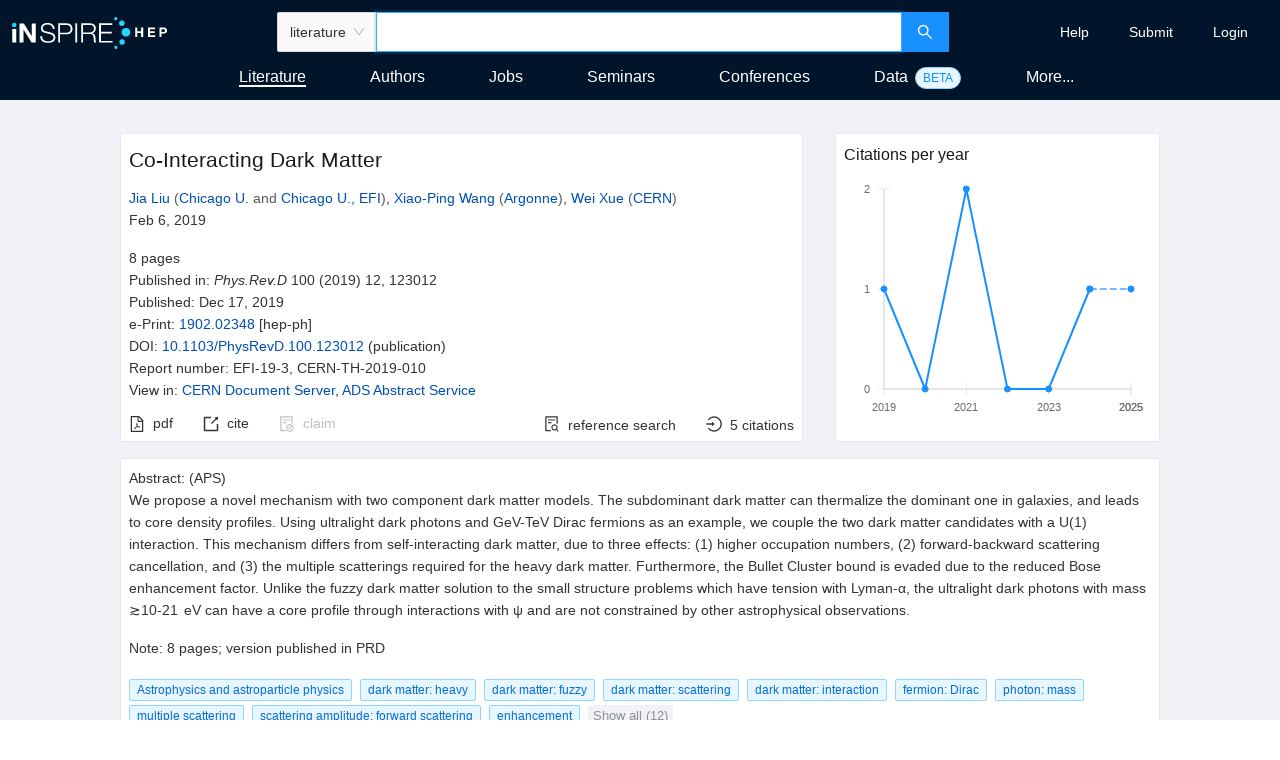

--- FILE ---
content_type: text/html
request_url: https://inspirehep.net/literature/1718889
body_size: 1962
content:
<!doctype html><html lang="en"><head><meta charset="utf-8"><meta name="viewport" content="width=device-width,initial-scale=1,shrink-to-fit=no"><meta name="theme-color" content="#000000"><link rel="manifest" href="/manifest.json"><link rel="shortcut icon" href="/favicon.ico"><link rel="preconnect" href="https://piwik.web.cern.ch"><link rel="search" type="application/opensearchdescription+xml" href="/opensearch.xml" title="INSPIRE"><script type="text/javascript" src="/config.js"></script><title>INSPIRE</title><link href="/static/css/2.93e62cbf.chunk.css" rel="stylesheet"><link href="/static/css/main.ce1dd6d1.chunk.css" rel="stylesheet"></head><body><noscript>You need to enable JavaScript to run this app.</noscript><div id="root"></div><script>!function(e){function t(t){for(var n,o,c=t[0],i=t[1],l=t[2],s=0,p=[];s<c.length;s++)o=c[s],Object.prototype.hasOwnProperty.call(a,o)&&a[o]&&p.push(a[o][0]),a[o]=0;for(n in i)Object.prototype.hasOwnProperty.call(i,n)&&(e[n]=i[n]);for(f&&f(t);p.length;)p.shift()();return u.push.apply(u,l||[]),r()}function r(){for(var e,t=0;t<u.length;t++){for(var r=u[t],n=!0,o=1;o<r.length;o++){var i=r[o];0!==a[i]&&(n=!1)}n&&(u.splice(t--,1),e=c(c.s=r[0]))}return e}var n={},o={1:0},a={1:0},u=[];function c(t){if(n[t])return n[t].exports;var r=n[t]={i:t,l:!1,exports:{}};return e[t].call(r.exports,r,r.exports,c),r.l=!0,r.exports}c.e=function(e){var t=[];o[e]?t.push(o[e]):0!==o[e]&&{3:1,4:1,5:1,6:1,7:1,8:1}[e]&&t.push(o[e]=new Promise((function(t,r){for(var n="static/css/"+({}[e]||e)+"."+{3:"70b12163",4:"1b704193",5:"55b1ca06",6:"45df5f28",7:"d72c4fee",8:"5387763a"}[e]+".chunk.css",a=c.p+n,u=document.getElementsByTagName("link"),i=0;i<u.length;i++){var l=(f=u[i]).getAttribute("data-href")||f.getAttribute("href");if("stylesheet"===f.rel&&(l===n||l===a))return t()}var s=document.getElementsByTagName("style");for(i=0;i<s.length;i++){var f;if((l=(f=s[i]).getAttribute("data-href"))===n||l===a)return t()}var p=document.createElement("link");p.rel="stylesheet",p.type="text/css",p.onload=t,p.onerror=function(t){var n=t&&t.target&&t.target.src||a,u=new Error("Loading CSS chunk "+e+" failed.\n("+n+")");u.code="CSS_CHUNK_LOAD_FAILED",u.request=n,delete o[e],p.parentNode.removeChild(p),r(u)},p.href=a,document.getElementsByTagName("head")[0].appendChild(p)})).then((function(){o[e]=0})));var r=a[e];if(0!==r)if(r)t.push(r[2]);else{var n=new Promise((function(t,n){r=a[e]=[t,n]}));t.push(r[2]=n);var u,i=document.createElement("script");i.charset="utf-8",i.timeout=120,c.nc&&i.setAttribute("nonce",c.nc),i.src=function(e){return c.p+"static/js/"+({}[e]||e)+"."+{3:"9cec64ab",4:"cb85d277",5:"761888ec",6:"fb71a7c8",7:"c9584cd6",8:"25b8ff9a"}[e]+".chunk.js"}(e);var l=new Error;u=function(t){i.onerror=i.onload=null,clearTimeout(s);var r=a[e];if(0!==r){if(r){var n=t&&("load"===t.type?"missing":t.type),o=t&&t.target&&t.target.src;l.message="Loading chunk "+e+" failed.\n("+n+": "+o+")",l.name="ChunkLoadError",l.type=n,l.request=o,r[1](l)}a[e]=void 0}};var s=setTimeout((function(){u({type:"timeout",target:i})}),12e4);i.onerror=i.onload=u,document.head.appendChild(i)}return Promise.all(t)},c.m=e,c.c=n,c.d=function(e,t,r){c.o(e,t)||Object.defineProperty(e,t,{enumerable:!0,get:r})},c.r=function(e){"undefined"!=typeof Symbol&&Symbol.toStringTag&&Object.defineProperty(e,Symbol.toStringTag,{value:"Module"}),Object.defineProperty(e,"__esModule",{value:!0})},c.t=function(e,t){if(1&t&&(e=c(e)),8&t)return e;if(4&t&&"object"==typeof e&&e&&e.__esModule)return e;var r=Object.create(null);if(c.r(r),Object.defineProperty(r,"default",{enumerable:!0,value:e}),2&t&&"string"!=typeof e)for(var n in e)c.d(r,n,function(t){return e[t]}.bind(null,n));return r},c.n=function(e){var t=e&&e.__esModule?function(){return e.default}:function(){return e};return c.d(t,"a",t),t},c.o=function(e,t){return Object.prototype.hasOwnProperty.call(e,t)},c.p="/",c.oe=function(e){throw console.error(e),e};var i=this["webpackJsonpinspire-next-react"]=this["webpackJsonpinspire-next-react"]||[],l=i.push.bind(i);i.push=t,i=i.slice();for(var s=0;s<i.length;s++)t(i[s]);var f=l;r()}([])</script><script src="/static/js/2.b3898fce.chunk.js"></script><script src="/static/js/main.9e4e7b2a.chunk.js"></script></body></html>

--- FILE ---
content_type: application/javascript
request_url: https://inspirehep.net/config.js
body_size: 1219
content:
(() => {
  const CONFIG = {
    REACT_APP_PIWIK_URL: '//webanalytics.web.cern.ch',
    REACT_APP_PIWIK_SITE_ID: 25,
    REACT_APP_SENTRY_DSN:
      'https://429f8591d74d40d5865b123c90973410@sentry.siscern.org/4',
    REACT_APP_SENTRY_ENVIRONMENT: 'inspire-prod',
    FIGURES_FEATURE_FLAG: true,
    DISPLAY_GUIDE_ON_START: false,
    QUERY_AI_ON_SEARCH_FEATURE_FLAG: false,
    SEARCH_FEEDBACK_CARD_FEATURE_FLAG: true,
    BACKOFFICE_LITERATURE_FEATURE_FLAG: false,
    INSPIRE_WORKFLOWS_DAGS_URL:
      'https://workflows.inspire.siscern.org/dags/',
    BACKOFFICE_URL: 'https://backoffice.inspirehep.net',
    EDITOR_SCHEMA_URL: 'https://inspirehep.net/schemas/records/authors.json',
    EDITOR_BACKOFFICE_API_URL: 'https://backoffice.inspirehep.net/api',
    BANNERS: [
      /* {
        id: 'arxiv-incident-2025-06-23',
        message:
          'Recently updated arXiv eprints have their original dates incorrectly overwritten. We are working with arXiv to resolve this issue.',
        closable: false,
        center: true,
        type: 'warning'
      },
      {
        id: 'maintenance',
        message:
          'Due to a planned maintenance, INSPIRE might be unavailable on Wednesday January 8th between 5:00am and 11:00am UTC.',
        closable: false,
        center: true,
        type: 'warning'
      },
      {
        id: 'winter-break',
        message:
          'From 21 Dec 2023 to 06 Jan 2024 the INSPIRE team works on a reduced schedule and it will take a bit longer than usual to address your requests. Best wishes for the season!',
        closable: false,
        center: true,
        type: 'warning'
      },
      {
        id: 'user-claiming-2022-06-22',
        message:
          '<strong>New feature:</strong>You can now claim authorship of your papers <a href="https://blog.inspirehep.net/2022/06/new-tool-claim-authorship-of-your-papers/" target="_blank">Learn more</a>.'
      },
      {
        id: 'welcome-banner-april30',
        message:
          '<strong>Welcome to the new INSPIRE! <a href="https://blog.inspirehep.net/2020/03/the-next-inspire-generation-is-here" target="_blank">Learn more</a>.</strong>',
        action: {
          name: 'Take the survey',
          href: 'https://forms.gle/ZQi31GvXXHcsgXgM6'
        }
      },
      {
        id: 'remapping-collection-26-11-2020',
        message:
          'We are improving Authors collection and search will be unavailable until 14:00 CET. Thank you for your patience.',
        closable: false,
        center: true,
        pathnameRegexp: /^\/authors/,
        type: 'warning'
      },
      {
        id: 'incident-2022-05-19',
        message:
          'We are currently experiencing technical difficulties. Thank you for your patience while this is being fixed.',
        closable: false,
        center: true,
        type: 'warning'
      }*/
    ]
  };

  Object.defineProperty(window, 'CONFIG', { value: Object.freeze(CONFIG) });
})();
